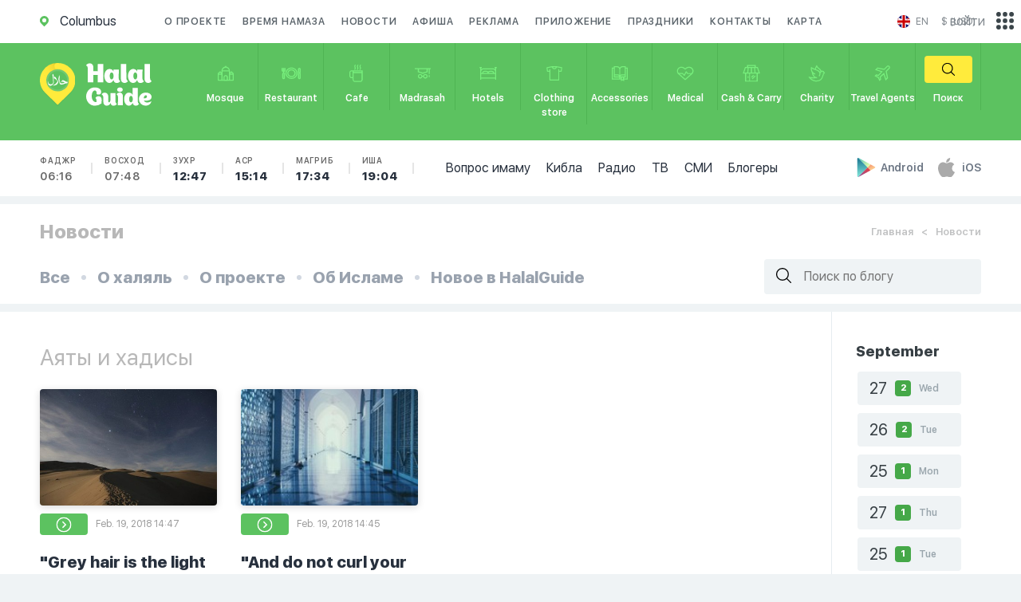

--- FILE ---
content_type: image/svg+xml
request_url: https://en.halalguide.me/static/img/flag1/ja.svg
body_size: -39
content:
<svg xmlns="http://www.w3.org/2000/svg" height="512" width="512" viewBox="0 0 512 512">
  <defs>
    <clipPath id="a">
      <path fill-opacity=".67" d="M177.17 0h708.66v708.66H177.17z"/>
    </clipPath>
  </defs>
  <g fill-rule="evenodd" clip-path="url(#a)" transform="translate(-128) scale(.72249)" stroke-width="1pt">
    <path fill="#fff" d="M0 0h1063v708.66H0z"/>
    <ellipse cx="523.08" rx="194.93" cy="344.05" transform="translate(-59.707 -34.521) scale(1.1302)" ry="194.93" fill="#d30000"/>
  </g>
</svg>
